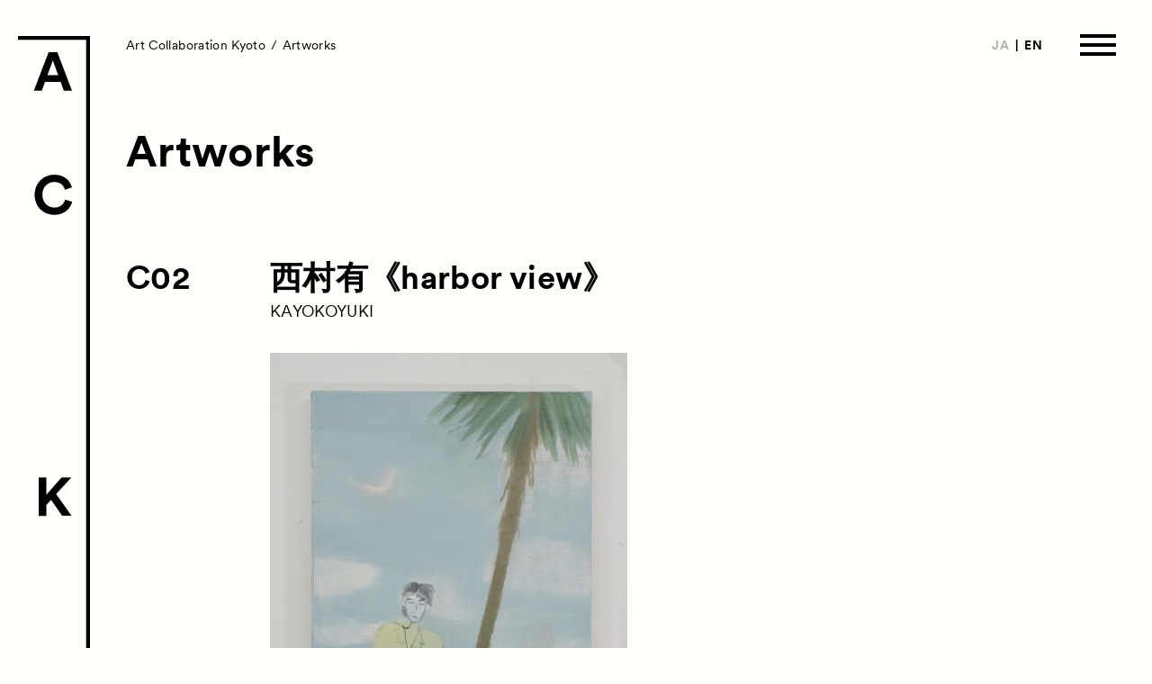

--- FILE ---
content_type: text/html; charset=UTF-8
request_url: https://2021.a-c-k.jp/artworks/harbor-view/
body_size: 8866
content:
<!DOCTYPE html>
<html lang="ja">
<head>
  <meta charset="utf-8">
  <meta http-equiv="x-ua-compatible" content="ie=edge">
  <meta name="viewport" content="width=device-width, viewport-fit=cover">
  <meta name="format-detection" content="telephone=no">
  <meta name="description" content="Art Collaboration Kyoto（ACK）は、「現代アートとコラボレーション」をテーマに京都で新たに始まる現代アートに特化した日本最大級のアートフェアです。世界各都市から50軒を超えるギャラリーが出展します。">

    <meta property="og:type" content="article">
  <meta property="og:title" content="harbor view | Artworks | Art Collaboration Kyoto">
  <meta property="og:site_name" content="Art Collaboration Kyoto">
  <meta property="og:url" content="https://2021.a-c-k.jp/artworks/harbor-view/">
  <meta property="og:image" content="https://2021.a-c-k.jp/wp-content/themes/Art-Collaboration-Kyoto/assets/images/ogimg.png">
  <meta property="og:description" content="Art Collaboration Kyoto（ACK）は、「現代アートとコラボレーション」をテーマに京都で新たに始まる現代アートに特化した日本最大級のアートフェアです。世界各都市から50軒を超えるギャラリーが出展します。">

  <meta name="twitter:card" content="summary_large_image">
  <meta name="twitter:title" content="harbor view | Artworks | Art Collaboration Kyoto">
  <meta name="twitter:description" content="Art Collaboration Kyoto（ACK）は、「現代アートとコラボレーション」をテーマに京都で新たに始まる現代アートに特化した日本最大級のアートフェアです。世界各都市から50軒を超えるギャラリーが出展します。">
  <meta name="twitter:image:src" content="https://2021.a-c-k.jp/wp-content/themes/Art-Collaboration-Kyoto/assets/images/ogimg.png">
  <meta name="twitter:domain" content="2021.a-c-k.jp">

  <link rel="apple-touch-icon" sizes="180x180" href="/icon/apple-touch-icon.png">
  <!-- <link rel="manifest" href="/icon/site.webmanifest"> -->
  <!-- <link rel="mask-icon" href="/icon/safari-pinned-tab.svg" color="#767676"> -->
  <link rel="shortcut icon" type="image/vnd.microsoft.icon" href="/icon/favicon.ico">
  <meta name="msapplication-TileColor" content="#ffffff">
  <meta name="msapplication-config" content="/icon/browserconfig.xml">
  <meta name="theme-color" content="#ffffff">

<title>harbor view | Artworks | Art Collaboration Kyoto</title>
<meta name='robots' content='max-image-preview:large' />
<link rel='dns-prefetch' href='//use.typekit.net' />
<link rel="alternate" type="application/rss+xml" title="Art Collaboration Kyoto &raquo; フィード" href="https://2021.a-c-k.jp/feed/" />
<style id='wp-img-auto-sizes-contain-inline-css' type='text/css'>
img:is([sizes=auto i],[sizes^="auto," i]){contain-intrinsic-size:3000px 1500px}
/*# sourceURL=wp-img-auto-sizes-contain-inline-css */
</style>
<style id='wp-block-library-inline-css' type='text/css'>
:root{--wp-block-synced-color:#7a00df;--wp-block-synced-color--rgb:122,0,223;--wp-bound-block-color:var(--wp-block-synced-color);--wp-editor-canvas-background:#ddd;--wp-admin-theme-color:#007cba;--wp-admin-theme-color--rgb:0,124,186;--wp-admin-theme-color-darker-10:#006ba1;--wp-admin-theme-color-darker-10--rgb:0,107,160.5;--wp-admin-theme-color-darker-20:#005a87;--wp-admin-theme-color-darker-20--rgb:0,90,135;--wp-admin-border-width-focus:2px}@media (min-resolution:192dpi){:root{--wp-admin-border-width-focus:1.5px}}.wp-element-button{cursor:pointer}:root .has-very-light-gray-background-color{background-color:#eee}:root .has-very-dark-gray-background-color{background-color:#313131}:root .has-very-light-gray-color{color:#eee}:root .has-very-dark-gray-color{color:#313131}:root .has-vivid-green-cyan-to-vivid-cyan-blue-gradient-background{background:linear-gradient(135deg,#00d084,#0693e3)}:root .has-purple-crush-gradient-background{background:linear-gradient(135deg,#34e2e4,#4721fb 50%,#ab1dfe)}:root .has-hazy-dawn-gradient-background{background:linear-gradient(135deg,#faaca8,#dad0ec)}:root .has-subdued-olive-gradient-background{background:linear-gradient(135deg,#fafae1,#67a671)}:root .has-atomic-cream-gradient-background{background:linear-gradient(135deg,#fdd79a,#004a59)}:root .has-nightshade-gradient-background{background:linear-gradient(135deg,#330968,#31cdcf)}:root .has-midnight-gradient-background{background:linear-gradient(135deg,#020381,#2874fc)}:root{--wp--preset--font-size--normal:16px;--wp--preset--font-size--huge:42px}.has-regular-font-size{font-size:1em}.has-larger-font-size{font-size:2.625em}.has-normal-font-size{font-size:var(--wp--preset--font-size--normal)}.has-huge-font-size{font-size:var(--wp--preset--font-size--huge)}.has-text-align-center{text-align:center}.has-text-align-left{text-align:left}.has-text-align-right{text-align:right}.has-fit-text{white-space:nowrap!important}#end-resizable-editor-section{display:none}.aligncenter{clear:both}.items-justified-left{justify-content:flex-start}.items-justified-center{justify-content:center}.items-justified-right{justify-content:flex-end}.items-justified-space-between{justify-content:space-between}.screen-reader-text{border:0;clip-path:inset(50%);height:1px;margin:-1px;overflow:hidden;padding:0;position:absolute;width:1px;word-wrap:normal!important}.screen-reader-text:focus{background-color:#ddd;clip-path:none;color:#444;display:block;font-size:1em;height:auto;left:5px;line-height:normal;padding:15px 23px 14px;text-decoration:none;top:5px;width:auto;z-index:100000}html :where(.has-border-color){border-style:solid}html :where([style*=border-top-color]){border-top-style:solid}html :where([style*=border-right-color]){border-right-style:solid}html :where([style*=border-bottom-color]){border-bottom-style:solid}html :where([style*=border-left-color]){border-left-style:solid}html :where([style*=border-width]){border-style:solid}html :where([style*=border-top-width]){border-top-style:solid}html :where([style*=border-right-width]){border-right-style:solid}html :where([style*=border-bottom-width]){border-bottom-style:solid}html :where([style*=border-left-width]){border-left-style:solid}html :where(img[class*=wp-image-]){height:auto;max-width:100%}:where(figure){margin:0 0 1em}html :where(.is-position-sticky){--wp-admin--admin-bar--position-offset:var(--wp-admin--admin-bar--height,0px)}@media screen and (max-width:600px){html :where(.is-position-sticky){--wp-admin--admin-bar--position-offset:0px}}

/*# sourceURL=wp-block-library-inline-css */
</style><style id='global-styles-inline-css' type='text/css'>
:root{--wp--preset--aspect-ratio--square: 1;--wp--preset--aspect-ratio--4-3: 4/3;--wp--preset--aspect-ratio--3-4: 3/4;--wp--preset--aspect-ratio--3-2: 3/2;--wp--preset--aspect-ratio--2-3: 2/3;--wp--preset--aspect-ratio--16-9: 16/9;--wp--preset--aspect-ratio--9-16: 9/16;--wp--preset--color--black: #000000;--wp--preset--color--cyan-bluish-gray: #abb8c3;--wp--preset--color--white: #ffffff;--wp--preset--color--pale-pink: #f78da7;--wp--preset--color--vivid-red: #cf2e2e;--wp--preset--color--luminous-vivid-orange: #ff6900;--wp--preset--color--luminous-vivid-amber: #fcb900;--wp--preset--color--light-green-cyan: #7bdcb5;--wp--preset--color--vivid-green-cyan: #00d084;--wp--preset--color--pale-cyan-blue: #8ed1fc;--wp--preset--color--vivid-cyan-blue: #0693e3;--wp--preset--color--vivid-purple: #9b51e0;--wp--preset--gradient--vivid-cyan-blue-to-vivid-purple: linear-gradient(135deg,rgb(6,147,227) 0%,rgb(155,81,224) 100%);--wp--preset--gradient--light-green-cyan-to-vivid-green-cyan: linear-gradient(135deg,rgb(122,220,180) 0%,rgb(0,208,130) 100%);--wp--preset--gradient--luminous-vivid-amber-to-luminous-vivid-orange: linear-gradient(135deg,rgb(252,185,0) 0%,rgb(255,105,0) 100%);--wp--preset--gradient--luminous-vivid-orange-to-vivid-red: linear-gradient(135deg,rgb(255,105,0) 0%,rgb(207,46,46) 100%);--wp--preset--gradient--very-light-gray-to-cyan-bluish-gray: linear-gradient(135deg,rgb(238,238,238) 0%,rgb(169,184,195) 100%);--wp--preset--gradient--cool-to-warm-spectrum: linear-gradient(135deg,rgb(74,234,220) 0%,rgb(151,120,209) 20%,rgb(207,42,186) 40%,rgb(238,44,130) 60%,rgb(251,105,98) 80%,rgb(254,248,76) 100%);--wp--preset--gradient--blush-light-purple: linear-gradient(135deg,rgb(255,206,236) 0%,rgb(152,150,240) 100%);--wp--preset--gradient--blush-bordeaux: linear-gradient(135deg,rgb(254,205,165) 0%,rgb(254,45,45) 50%,rgb(107,0,62) 100%);--wp--preset--gradient--luminous-dusk: linear-gradient(135deg,rgb(255,203,112) 0%,rgb(199,81,192) 50%,rgb(65,88,208) 100%);--wp--preset--gradient--pale-ocean: linear-gradient(135deg,rgb(255,245,203) 0%,rgb(182,227,212) 50%,rgb(51,167,181) 100%);--wp--preset--gradient--electric-grass: linear-gradient(135deg,rgb(202,248,128) 0%,rgb(113,206,126) 100%);--wp--preset--gradient--midnight: linear-gradient(135deg,rgb(2,3,129) 0%,rgb(40,116,252) 100%);--wp--preset--font-size--small: 13px;--wp--preset--font-size--medium: 20px;--wp--preset--font-size--large: 36px;--wp--preset--font-size--x-large: 42px;--wp--preset--spacing--20: 0.44rem;--wp--preset--spacing--30: 0.67rem;--wp--preset--spacing--40: 1rem;--wp--preset--spacing--50: 1.5rem;--wp--preset--spacing--60: 2.25rem;--wp--preset--spacing--70: 3.38rem;--wp--preset--spacing--80: 5.06rem;--wp--preset--shadow--natural: 6px 6px 9px rgba(0, 0, 0, 0.2);--wp--preset--shadow--deep: 12px 12px 50px rgba(0, 0, 0, 0.4);--wp--preset--shadow--sharp: 6px 6px 0px rgba(0, 0, 0, 0.2);--wp--preset--shadow--outlined: 6px 6px 0px -3px rgb(255, 255, 255), 6px 6px rgb(0, 0, 0);--wp--preset--shadow--crisp: 6px 6px 0px rgb(0, 0, 0);}:where(.is-layout-flex){gap: 0.5em;}:where(.is-layout-grid){gap: 0.5em;}body .is-layout-flex{display: flex;}.is-layout-flex{flex-wrap: wrap;align-items: center;}.is-layout-flex > :is(*, div){margin: 0;}body .is-layout-grid{display: grid;}.is-layout-grid > :is(*, div){margin: 0;}:where(.wp-block-columns.is-layout-flex){gap: 2em;}:where(.wp-block-columns.is-layout-grid){gap: 2em;}:where(.wp-block-post-template.is-layout-flex){gap: 1.25em;}:where(.wp-block-post-template.is-layout-grid){gap: 1.25em;}.has-black-color{color: var(--wp--preset--color--black) !important;}.has-cyan-bluish-gray-color{color: var(--wp--preset--color--cyan-bluish-gray) !important;}.has-white-color{color: var(--wp--preset--color--white) !important;}.has-pale-pink-color{color: var(--wp--preset--color--pale-pink) !important;}.has-vivid-red-color{color: var(--wp--preset--color--vivid-red) !important;}.has-luminous-vivid-orange-color{color: var(--wp--preset--color--luminous-vivid-orange) !important;}.has-luminous-vivid-amber-color{color: var(--wp--preset--color--luminous-vivid-amber) !important;}.has-light-green-cyan-color{color: var(--wp--preset--color--light-green-cyan) !important;}.has-vivid-green-cyan-color{color: var(--wp--preset--color--vivid-green-cyan) !important;}.has-pale-cyan-blue-color{color: var(--wp--preset--color--pale-cyan-blue) !important;}.has-vivid-cyan-blue-color{color: var(--wp--preset--color--vivid-cyan-blue) !important;}.has-vivid-purple-color{color: var(--wp--preset--color--vivid-purple) !important;}.has-black-background-color{background-color: var(--wp--preset--color--black) !important;}.has-cyan-bluish-gray-background-color{background-color: var(--wp--preset--color--cyan-bluish-gray) !important;}.has-white-background-color{background-color: var(--wp--preset--color--white) !important;}.has-pale-pink-background-color{background-color: var(--wp--preset--color--pale-pink) !important;}.has-vivid-red-background-color{background-color: var(--wp--preset--color--vivid-red) !important;}.has-luminous-vivid-orange-background-color{background-color: var(--wp--preset--color--luminous-vivid-orange) !important;}.has-luminous-vivid-amber-background-color{background-color: var(--wp--preset--color--luminous-vivid-amber) !important;}.has-light-green-cyan-background-color{background-color: var(--wp--preset--color--light-green-cyan) !important;}.has-vivid-green-cyan-background-color{background-color: var(--wp--preset--color--vivid-green-cyan) !important;}.has-pale-cyan-blue-background-color{background-color: var(--wp--preset--color--pale-cyan-blue) !important;}.has-vivid-cyan-blue-background-color{background-color: var(--wp--preset--color--vivid-cyan-blue) !important;}.has-vivid-purple-background-color{background-color: var(--wp--preset--color--vivid-purple) !important;}.has-black-border-color{border-color: var(--wp--preset--color--black) !important;}.has-cyan-bluish-gray-border-color{border-color: var(--wp--preset--color--cyan-bluish-gray) !important;}.has-white-border-color{border-color: var(--wp--preset--color--white) !important;}.has-pale-pink-border-color{border-color: var(--wp--preset--color--pale-pink) !important;}.has-vivid-red-border-color{border-color: var(--wp--preset--color--vivid-red) !important;}.has-luminous-vivid-orange-border-color{border-color: var(--wp--preset--color--luminous-vivid-orange) !important;}.has-luminous-vivid-amber-border-color{border-color: var(--wp--preset--color--luminous-vivid-amber) !important;}.has-light-green-cyan-border-color{border-color: var(--wp--preset--color--light-green-cyan) !important;}.has-vivid-green-cyan-border-color{border-color: var(--wp--preset--color--vivid-green-cyan) !important;}.has-pale-cyan-blue-border-color{border-color: var(--wp--preset--color--pale-cyan-blue) !important;}.has-vivid-cyan-blue-border-color{border-color: var(--wp--preset--color--vivid-cyan-blue) !important;}.has-vivid-purple-border-color{border-color: var(--wp--preset--color--vivid-purple) !important;}.has-vivid-cyan-blue-to-vivid-purple-gradient-background{background: var(--wp--preset--gradient--vivid-cyan-blue-to-vivid-purple) !important;}.has-light-green-cyan-to-vivid-green-cyan-gradient-background{background: var(--wp--preset--gradient--light-green-cyan-to-vivid-green-cyan) !important;}.has-luminous-vivid-amber-to-luminous-vivid-orange-gradient-background{background: var(--wp--preset--gradient--luminous-vivid-amber-to-luminous-vivid-orange) !important;}.has-luminous-vivid-orange-to-vivid-red-gradient-background{background: var(--wp--preset--gradient--luminous-vivid-orange-to-vivid-red) !important;}.has-very-light-gray-to-cyan-bluish-gray-gradient-background{background: var(--wp--preset--gradient--very-light-gray-to-cyan-bluish-gray) !important;}.has-cool-to-warm-spectrum-gradient-background{background: var(--wp--preset--gradient--cool-to-warm-spectrum) !important;}.has-blush-light-purple-gradient-background{background: var(--wp--preset--gradient--blush-light-purple) !important;}.has-blush-bordeaux-gradient-background{background: var(--wp--preset--gradient--blush-bordeaux) !important;}.has-luminous-dusk-gradient-background{background: var(--wp--preset--gradient--luminous-dusk) !important;}.has-pale-ocean-gradient-background{background: var(--wp--preset--gradient--pale-ocean) !important;}.has-electric-grass-gradient-background{background: var(--wp--preset--gradient--electric-grass) !important;}.has-midnight-gradient-background{background: var(--wp--preset--gradient--midnight) !important;}.has-small-font-size{font-size: var(--wp--preset--font-size--small) !important;}.has-medium-font-size{font-size: var(--wp--preset--font-size--medium) !important;}.has-large-font-size{font-size: var(--wp--preset--font-size--large) !important;}.has-x-large-font-size{font-size: var(--wp--preset--font-size--x-large) !important;}
/*# sourceURL=global-styles-inline-css */
</style>

<style id='classic-theme-styles-inline-css' type='text/css'>
/*! This file is auto-generated */
.wp-block-button__link{color:#fff;background-color:#32373c;border-radius:9999px;box-shadow:none;text-decoration:none;padding:calc(.667em + 2px) calc(1.333em + 2px);font-size:1.125em}.wp-block-file__button{background:#32373c;color:#fff;text-decoration:none}
/*# sourceURL=/wp-includes/css/classic-themes.min.css */
</style>
<link rel='stylesheet' id='typekit-css' href='https://use.typekit.net/cka8csm.css' type='text/css' media='all' />
<link rel='stylesheet' id='styles-css' href='https://2021.a-c-k.jp/wp-content/themes/Art-Collaboration-Kyoto/assets/css/styles.css?ver=1.02' type='text/css' media='all' />
<link rel="canonical" href="https://2021.a-c-k.jp/artworks/harbor-view/" />
</head>
<body class="p-artworks p-artworks-single">

  <div id="wrapper" class="l-wrapper" data-barba="wrapper">
    <header id="header" class="l-header">
      <div class="l-header_inner">
                <p class="g-logo">
          <a class="g-logo_link" href="https://2021.a-c-k.jp">
            <img class="g-logo_img _vertical" src="https://2021.a-c-k.jp/wp-content/themes/Art-Collaboration-Kyoto/assets/images/common/logo-vertical.svg" width="80" height="736" alt="Art Collaboration Kyoto">
            <img class="g-logo_img _horizontal" src="https://2021.a-c-k.jp/wp-content/themes/Art-Collaboration-Kyoto/assets/images/common/logo-horizontal.svg" width="335" height="38" alt="Art Collaboration Kyoto">
          </a>
        </p>
        
        <ol class="g-breadcrumb js-breadcrumb">
  <li class="g-breadcrumb-item"><a class="g-breadcrumb-item_link" href="https://2021.a-c-k.jp">Art Collaboration Kyoto</a></li>
  <li class="g-breadcrumb-item"><a class="g-breadcrumb-item_link" href="https://2021.a-c-k.jp/artworks/">Artworks</a></li>
</ol>

        <ul class="g-header-language-select">
          <!-- <li class="g-header-language-select-item _ja"><a class="g-header-language-select-item_link" href="https://2021.a-c-k.jp/" data-barba-prevent>JA</a></li>
          <li class="g-header-language-select-item _en"><a class="g-header-language-select-item_link" href="https://2021.a-c-k.jp/en/" data-barba-prevent>EN</a></li> -->

                      <li class="g-header-language-select-item _ja"><a class="g-header-language-select-item_link" href="javascript:void(0)" data-barba-prevent>JA</a></li>
            <li class="g-header-language-select-item _en"><a class="g-header-language-select-item_link" href="./?lang=en" data-barba-prevent>EN</a></li>
                  </ul>

        <!--         <p class="g-header-ticket"><a class="g-header-ticket_link" href="https://e-tix.jp/a-c-k/" target="_blank" rel="noopener">Ticket</a></p>
        
        <p class="g-header-vip"><a class="g-header-ticket_link" href="https://2021.a-c-k.jp/vip/">VIP</a></p> -->

        <button class="g-toggle-nav-btn" id="js-toggle-nav-btn">
          <span class="g-toggle-nav-btn_line _1"></span>
          <span class="g-toggle-nav-btn_line _2"></span>
          <span class="g-toggle-nav-btn_line _3"></span>
        </button>
      </div><!-- /.l-header_inner -->
    </header>

    <div class="g-nav js-gnav js-hv-nav">
      <div class="g-nav_inner">
        <nav class="g-main-nav">
          <ul class="g-main-nav-list">
            <li class="g-main-nav-item _works"><a class="g-main-nav-item_link js-nav-link js-hv-nav-item" href="https://2021.a-c-k.jp/news/"><span class="g-main-nav-item_text-en">News</span><span class="g-main-nav-item_text-ja">お知らせ</span></a></li>
            <li class="g-main-nav-item _exhibitors"><a class="g-main-nav-item_link js-nav-link js-hv-nav-item" href="https://2021.a-c-k.jp/exhibitors/"><span class="g-main-nav-item_text-en">Exhibitors</span><span class="g-main-nav-item_text-ja">出展ギャラリー一覧</span></a></li>
            <li class="g-main-nav-item _artworks"><a class="g-main-nav-item_link js-nav-link js-hv-nav-item" href="https://2021.a-c-k.jp/artworks/"><span class="g-main-nav-item_text-en">Artworks</span><span class="g-main-nav-item_text-ja">作品一覧</span></a></li>
            <li class="g-main-nav-item _events">
              <a class="g-main-nav-item_link js-nav-link js-hv-nav-item" href="https://2021.a-c-k.jp/talks/"><span class="g-main-nav-item_text-en">Talks</span><span class="g-main-nav-item_text-ja">トークイベント</span></a>
            </li>
            <li class="g-main-nav-item _special-programs"><a class="g-main-nav-item_link js-nav-link js-hv-nav-item" href="https://2021.a-c-k.jp/special-programs/beyond-kyoto/"><span class="g-main-nav-item_text-en">Special Programs</span><span class="g-main-nav-item_text-ja">特別プログラム</span></a></li>
            <li class="g-main-nav-item _special-programs"><a class="g-main-nav-item_link js-nav-link js-hv-nav-item" href="https://2021.a-c-k.jp/satellite-programs/"><span class="g-main-nav-item_text-en">Satellite Programs</span><span class="g-main-nav-item_text-ja">サテライトプログラム</span></a></li>
          </ul>
          <ul class="g-main-nav-list">
            <li class="g-main-nav-item _about"><a class="g-main-nav-item_link js-nav-link js-hv-nav-item" href="https://2021.a-c-k.jp/about/"><span class="g-main-nav-item_text-en">About</span><span class="g-main-nav-item_text-ja">ACKとは</span></a></li>
            <li class="g-main-nav-item _visitor-information"><a class="g-main-nav-item_link js-nav-link js-hv-nav-item" href="https://2021.a-c-k.jp/visitor-information/"><span class="g-main-nav-item_text-en">Visitor Information</span><span class="g-main-nav-item_text-ja">来場者向け情報</span></a></li>
            <li class="g-main-nav-item _partners"><a class="g-main-nav-item_link js-nav-link js-hv-nav-item" href="https://2021.a-c-k.jp/partners/"><span class="g-main-nav-item_text-en">Partners</span><span class="g-main-nav-item_text-ja">パートナー</span></a></li>
<!--            <li class="g-main-nav-item _archives"><a class="g-main-nav-item_link js-nav-link js-hv-nav-item" href="--><!--"><span class="g-main-nav-item_text-en">Archives</span>--><!--<span class="g-main-nav-item_text-ja">アーカイブ</span>--><!--</a></li>-->
            <li class="g-main-nav-item _press"><a class="g-main-nav-item_link js-nav-link js-hv-nav-item" href="https://2021.a-c-k.jp/press/"><span class="g-main-nav-item_text-en">Press</span><span class="g-main-nav-item_text-ja">プレス</span></a></li>
            <!-- <li class="g-main-nav-item _press"><a class="g-main-nav-item_link js-nav-link js-hv-nav-item" href="https://2021.a-c-k.jp/vip/"><span class="g-main-nav-item_text-en">VIP</span></a></li> -->
            <li class="g-main-nav-item _contact"><a class="g-main-nav-item_link js-nav-link js-hv-nav-item" href="https://2021.a-c-k.jp/contact/"><span class="g-main-nav-item_text-en">Contact</span><span class="g-main-nav-item_text-ja">お問い合わせ</span></a></li>
          </ul>
        </nav>

        <nav class="g-sub-nav">
          <ul class="g-sub-nav-list">
<!--            <li class="g-sub-nav-item _floor-map"><a class="g-sub-nav-item_link js-hv-nav-item" href="--><!--" target="_blank" rel="noopener">Floor Map<span class="icon-window-blank"></span></a></li>-->
            <!--             <li class="g-sub-nav-item _ticket"><a class="g-sub-nav-item_link js-hv-nav-item" href="https://e-tix.jp/a-c-k/" target="_blank" rel="noopener">Ticket<span class="icon-window-blank"></span></a></li>
            
            <li class="g-sub-nav-item _ticket"><a class="g-sub-nav-item_link js-hv-nav-item" href="https://2021.a-c-k.jp/vip/">VIP</a></li> -->
          </ul>
        </nav>

        <ul class="g-nav-language-select">
          <!-- <li class="g-nav-language-select-item _ja"><a class="g-nav-language-select-item_link js-nav-link js-hv-nav-item" href="https://2021.a-c-k.jp/" data-barba-prevent>JA</a></li>
          <li class="g-nav-language-select-item _en"><a class="g-nav-language-select-item_link js-nav-link js-hv-nav-item" href="https://2021.a-c-k.jp/en/" data-barba-prevent>EN</a></li> -->
          
                      <li class="g-header-language-select-item _ja"><a class="g-header-language-select-item_link" href="javascript:void(0)" data-barba-prevent>JA</a></li>
            <li class="g-header-language-select-item _en"><a class="g-header-language-select-item_link" href="./?lang=en" data-barba-prevent>EN</a></li>
                  </ul>
      </div><!-- /.g-nav_inner -->
      <div class="g-nav-bg js-nav-bg"></div>
    </div><!-- /.g-nav -->

    <main id="main" class="l-main" data-barba="container" data-barba-namespace="exhibitors">
      <div class="l-page">
        <div class="l-page-inner">
          <div class="l-page_head">
            <p class="m-heading" data-animate fade-in>Artworks</p>
          </div><!-- /.l-page_head -->

          <div class="l-page_body">
                        <article class="artworks-article">
              <div class="artworks-article_head">
                                <p class="artworks-article_booth-id">
                  <a class="artworks-article_booth-id_link" href="https://2021.a-c-k.jp/exhibitors/c02/">C02</a>
                </p>
                                
                <div class="artworks-article_main">
                                      <h1 class="artworks-article_title">
                                          西村有《harbor view》
                                        </h1>
                                                      <p class="artworks-article_gallery-name"><a class="artworks-article_gallery-name_link" href="https://2021.a-c-k.jp/exhibitors/c02/#kayokoyuki">KAYOKOYUKI</a></p>
                                                                        <figure class="artworks-article-figure"><img class="artworks-article-figure_img lazyload" data-sizes="auto" data-src="https://2021.a-c-k.jp/wp-content/uploads/2021/09/04_KAYOKOYUKI-scaled.jpeg" data-srcset="https://2021.a-c-k.jp/wp-content/uploads/2021/09/04_KAYOKOYUKI-1600x2096.jpeg 1600w, https://2021.a-c-k.jp/wp-content/uploads/2021/09/04_KAYOKOYUKI-1200x1572.jpeg 1200w, https://2021.a-c-k.jp/wp-content/uploads/2021/09/04_KAYOKOYUKI-768x1006.jpeg 768w, https://2021.a-c-k.jp/wp-content/uploads/2021/09/04_KAYOKOYUKI-1172x1536.jpeg 1172w, https://2021.a-c-k.jp/wp-content/uploads/2021/09/04_KAYOKOYUKI-1563x2048.jpeg 1563w, https://2021.a-c-k.jp/wp-content/uploads/2021/09/04_KAYOKOYUKI-750x983.jpeg 750w, https://2021.a-c-k.jp/wp-content/uploads/2021/09/04_KAYOKOYUKI-700x917.jpeg 700w, https://2021.a-c-k.jp/wp-content/uploads/2021/09/04_KAYOKOYUKI-scaled.jpeg 1954w" alt="harbor view"></figure>
                                  </div><!-- /.artworks-article_main -->
              </div><!-- /.artworks-article_head -->

              <div class="artworks-article_body">
                <div class="artworks-article-details">
                  <h2 class="artworks-article-details_heading">Details</h2>

                  <div class="artworks-article-details_body">
                    <div class="artworks-article-details_body_inner">
                      <div class="artworks-article-details_left-block">
                                                <dl class="artworks-article-details-item">
                                                      <dt class="artworks-article-details-item_heading">制作年</dt>
                                                    <dd class="artworks-article-details-item_body">2020</dd>
                        </dl>
                        
                                                <dl class="artworks-article-details-item">
                                                      <dt class="artworks-article-details-item_heading">メディア</dt>
                                                    <dd class="artworks-article-details-item_body">
                                                        <a class="artworks-article-details-item_medium-link" href="https://2021.a-c-k.jp/artworks/?medium=painting">Painting</a>
                                                      </dd>
                        </dl>
                        
                                                <dl class="artworks-article-details-item">
                                                      <dt class="artworks-article-details-item_heading">素材</dt>
                                                    <dd class="artworks-article-details-item_body">oil on canvas</dd>
                        </dl>
                        
                                                <dl class="artworks-article-details-item">
                                                      <dt class="artworks-article-details-item_heading">サイズ</dt>
                          
                          <dd class="artworks-article-details-item_body">33.3 × 24.2</dd>
                        </dl>
                                                
                                              </div><!-- /.artworks-article-details_left-block -->
                      <div class="artworks-article-details_right-block">
                        
                                                <div class="artworks-article-details-information">
                                                    <div class="artworks-article-details-information-item">
                            <h3 class="artworks-article-details-information-item_heading">E-mail</h3>
                            <div class="artworks-article-details-information-item_body">
                              <p><a href="mailto:m&#97;&#105;&#108;&#64;&#107;&#97;yoko&#121;&#117;&#107;&#105;&#46;c&#111;m">&#109;&#97;&#105;l&#64;ka&#121;&#111;k&#111;yuk&#105;.&#99;om</a></p>
                            </div><!-- /.artworks-article-details-information-item_body -->
                          </div><!-- /.artworks-article-details-information-item -->
                                                                              <div class="artworks-article-details-information-item">
                            <h3 class="artworks-article-details-information-item_heading">URL</h3>
                            <div class="artworks-article-details-information-item_body">
                              <p><a href="http://www.kayokoyuki.com/index.php" target="_blank" rel="noopener">http://www.kayokoyuki.com/index.php</a></p>
                            </div><!-- /.artworks-article-details-information-item_body -->
                          </div><!-- /.artworks-article-details-information-item -->
                                                  </div><!-- /.artworks-article-details-information -->
                                              </div><!-- /.artworks-article-details_right-block -->
                    </div><!-- /.artworks-article-details_body_inner -->
                  </div><!-- /.artworks-article-details_body -->
                </div><!-- /.artworks-article_body -->
              </div><!-- /.artworks-article_body -->
            </article>

            <div class="related-artworks">
  <div class="artworks-list">
    <div class="artworks-item js-masonry-item js-grid-sizer" data-animate fade-in-up>
  <a class="artworks-item_link" href="https://2021.a-c-k.jp/artworks/beach-party/">
        <figure class="artworks-item-figure">
      <img class="artworks-item-figure_img" src="https://2021.a-c-k.jp/wp-content/uploads/2021/01/01_KAYOKOYUKI_beach-party20201022_023-700x583.jpg"  width="300" alt="">
    </figure>
            <h2 class="artworks-item_artist-name">西村　有</h2>
        <h3 class="artworks-item_title">beach party</h3>
    <ul class="artworks-item-information">
            <li class="artworks-item-information_item _booth-id">C02</li>
                        <li class="artworks-item-information_item _gallery-name">KAYOKOYUKI</li>
          </ul>
  </a>

  <!-- デバッグ用に追加：公開時に削除 -->
  <div style="margin-top: 15px; padding: 5%; background-color: #e5e5e5; font-size: 80%;">
  <p>- Section</p>        <span>Gallery Collaborations</span>
  
  <p>- Medium</p>        <span>Painting</span>
  
          <!-- <span>2001–today,</span> -->
    </div>
  <!-- /デバッグ用に追加 -->
</div><!-- /.artworks-item -->
<div class="artworks-item js-masonry-item js-grid-sizer" data-animate fade-in-up>
  <a class="artworks-item_link" href="https://2021.a-c-k.jp/artworks/creek/">
        <figure class="artworks-item-figure">
      <img class="artworks-item-figure_img" src="https://2021.a-c-k.jp/wp-content/uploads/2021/01/03_KAYOKOYUKI-700x546.jpg"  width="300" alt="">
    </figure>
            <h2 class="artworks-item_artist-name">西村　有</h2>
        <h3 class="artworks-item_title">creek</h3>
    <ul class="artworks-item-information">
            <li class="artworks-item-information_item _booth-id">C02</li>
                        <li class="artworks-item-information_item _gallery-name">KAYOKOYUKI</li>
          </ul>
  </a>

  <!-- デバッグ用に追加：公開時に削除 -->
  <div style="margin-top: 15px; padding: 5%; background-color: #e5e5e5; font-size: 80%;">
  <p>- Section</p>        <span>Gallery Collaborations</span>
  
  <p>- Medium</p>        <span>Painting</span>
  
          <!-- <span>2001–today,</span> -->
    </div>
  <!-- /デバッグ用に追加 -->
</div><!-- /.artworks-item -->
<div class="artworks-item js-masonry-item js-grid-sizer" data-animate fade-in-up>
  <a class="artworks-item_link" href="https://2021.a-c-k.jp/artworks/cat-looking/">
        <figure class="artworks-item-figure">
      <img class="artworks-item-figure_img" src="https://2021.a-c-k.jp/wp-content/uploads/2021/01/02_KAYOKOYUKI_cat-looking-700x577.jpeg"  width="300" alt="">
    </figure>
            <h2 class="artworks-item_artist-name">西村　有</h2>
        <h3 class="artworks-item_title">cat looking</h3>
    <ul class="artworks-item-information">
            <li class="artworks-item-information_item _booth-id">C02</li>
                        <li class="artworks-item-information_item _gallery-name">KAYOKOYUKI</li>
          </ul>
  </a>

  <!-- デバッグ用に追加：公開時に削除 -->
  <div style="margin-top: 15px; padding: 5%; background-color: #e5e5e5; font-size: 80%;">
  <p>- Section</p>        <span>Gallery Collaborations</span>
  
  <p>- Medium</p>        <span>Painting</span>
  
          <!-- <span>2001–today,</span> -->
    </div>
  <!-- /デバッグ用に追加 -->
</div><!-- /.artworks-item -->
  </div><!-- /.artworks-list -->

  <p class="m-more related-artworks_btn" data-animate fade-in><a class="m-more_link" href="https://2021.a-c-k.jp/artworks/?gallery=kayokoyuki">More Artworks<span class="icon-arrow-right"></span></a></p>
</div><!-- /.related-artworks -->

                        <nav class="m-pagenav" data-animate fade-in>
              <div class="m-pagenav_inner">
                                  <a href="https://2021.a-c-k.jp/artworks/zona-do-crepusculo/" class="m-pagenav_prev">Prev</a>
                                <a class="m-pagenav_list" href="https://2021.a-c-k.jp/artworks/">All Artworks</a>
                                  <a href="https://2021.a-c-k.jp/artworks/i-love-i-xoxo/" class="m-pagenav_next">Next</a>
                              </div><!-- /.m-pagenav_inner -->
            </nav>

                      </div><!-- /.l-page_body -->
        </div><!-- /.l-page-inner -->
      </div><!-- /.l-page -->
    </main><!-- /.l-main -->

    <footer id="footer" class="l-footer js-footer" data-animate fade-in>
      <div class="l-footer_inner">
        <div class="l-footer-head">
          <h2 class="g-footer-heading"><a class="g-footer-heading_link" href="https://2021.a-c-k.jp">Art Collaboration Kyoto</a></h2>
        </div><!-- /.l-footer-head -->

        <div class="l-footer-body">
          <div class="l-footer-column _1">
            <dl class="g-footer-address">
                            <dt class="g-footer-address_heading">ACK実行委員会事務局</dt>
              <dd class="g-footer-address_text">604-0862<br>
                京都市中京区烏丸通<br>
                夷川上ル少将井町229-2<br>
                第7長谷ビル 2階</dd>
                          </dl>
          </div><!-- /.l-footer_column -->

          <div class="l-footer-column _2">
            <dl class="g-footer-information">
                            <dt class="g-footer-information_heading">P:</dt>
              <dd class="g-footer-information_text">075 708 8591</dd>
                          </dl>
                        <dl class="g-footer-information">
              <dt class="g-footer-information_heading">F:</dt>
              <dd class="g-footer-information_text">075 708 8592</dd>
            </dl>
                        <dl class="g-footer-information">
                            <dt class="g-footer-information_heading">E:</dt>
                            <dd class="g-footer-information_text"><a class="g-footer-information_link" href="mailto:&#105;&#110;&#102;&#111;&#64;&#97;&#45;&#99;&#45;&#107;&#46;&#106;&#112;">&#105;&#110;&#102;&#111;&#64;&#97;&#45;&#99;&#45;&#107;&#46;&#106;&#112;</a></dd>
            </dl>

            <ul class="g-sns js-hv-nav">
              <li class="g-sns-item"><a class="g-sns-item_link js-hv-nav-item" href="https://www.instagram.com/artcollaborationkyoto/" target="_blank" rel="noopener">Instagram</a></li>
              <li class="g-sns-item"><a class="g-sns-item_link js-hv-nav-item" href="https://www.facebook.com/ArtCollaborationKyoto/" target="_blank" rel="noopener">Facebook</a></li>
              <li class="g-sns-item"><a class="g-sns-item_link js-hv-nav-item" href="https://twitter.com/ArtCollaborati2" target="_blank" rel="noopener">Twitter</a></li>
            </ul>
          </div><!-- /.l-footer_column -->

          <div class="l-footer-column _3">
            <div class="g-footer-newsletter">
              <h2 class="g-footer-newsletter_heading">Newsletter</h2>
              <!-- Begin Mailchimp Signup Form -->
              <div class="g-footer-newsletter-subscribe">
                <!-- Begin Mailchimp Signup Form -->
                <link href="//cdn-images.mailchimp.com/embedcode/horizontal-slim-10_7.css" rel="stylesheet" type="text/css">
                <style type="text/css">
                  #mc_embed_signup{background:#fff; clear:left; font:14px Helvetica,Arial,sans-serif; width:100%;}
                  /* Add your own Mailchimp form style overrides in your site stylesheet or in this style block.
                     We recommend moving this block and the preceding CSS link to the HEAD of your HTML file. */
                </style>
                <div id="mc_embed_signup">
                  <form action="https://a-c-k.us19.list-manage.com/subscribe/post?u=e0098c600ccf077b55d302f29&amp;id=ff099b6b7b" method="post" id="mc-embedded-subscribe-form" name="mc-embedded-subscribe-form" class="validate" target="_blank" novalidate>
                    <div id="mc_embed_signup_scroll">
                      <input type="email" value="" name="EMAIL" class="email" id="mce-EMAIL" placeholder="E-mail Address" required>
                      <!-- real people should not fill this in and expect good things - do not remove this or risk form bot signups-->
                      <div style="position: absolute; left: -5000px;" aria-hidden="true"><input type="text" name="b_e0098c600ccf077b55d302f29_ff099b6b7b" tabindex="-1" value=""></div>
                      <div class="clear">
                        <input type="submit" value="Sign up" name="subscribe" id="mc-embedded-subscribe" class="button">
                      </div>
                    </div>
                  </form>
                </div>
                <!--End mc_embed_signup-->
              </div>
              <!--End mc_embed_signup-->
            </div><!-- /.g-footer-newsletter -->

            <p class="g-privacy-policy"><a class="g-privacy-policy_link" href="https://2021.a-c-k.jp/privacy-policy/">Privacy Policy</a></p>

            <p class="g-copyright">&copy; Art Collaboration Kyoto</p>
          </div><!-- /.l-footer-column -->

          <p class="g-page-top"><a class="g-page-top_link icon-page-top js-scroll" href="#wrapper"></a></p>
        </div><!-- /.l-footer-body -->
      </div><!-- /.l-footer_inner -->
    </footer>

  </div><!-- /.l-wrapper -->

  <div class="g-overlay js-overlay"></div>

  <div class="for-old-browser">
    <p class="for-old-browser_logo">Art Collaboration Kyoto</p>
    <p class="for-old-browser_txt1">Internet Explorerでの閲覧は非対応となっております。</p>
    <p class="for-old-browser_txt2">お手数ですが、<br>
      <a href="https://www.microsoft.com/ja-jp/edge" target="_blank" rel="noopener">Microsoft Edge</a>・<a href="https://www.google.com/intl/ja_jp/chrome/" target="_blank" rel="noopener">Google Chrome</a>・<a href="https://www.mozilla.org/ja/firefox/new/" target="_blank" rel="noopener">Firefox</a>など<br>
      他のブラウザにてご利用ください。</p>
  </div><!-- /.for-old-browser -->

<script type="speculationrules">
{"prefetch":[{"source":"document","where":{"and":[{"href_matches":"/*"},{"not":{"href_matches":["/wp-*.php","/wp-admin/*","/wp-content/uploads/*","/wp-content/*","/wp-content/plugins/*","/wp-content/themes/Art-Collaboration-Kyoto/*","/*\\?(.+)"]}},{"not":{"selector_matches":"a[rel~=\"nofollow\"]"}},{"not":{"selector_matches":".no-prefetch, .no-prefetch a"}}]},"eagerness":"conservative"}]}
</script>
<script type="text/javascript" src="https://2021.a-c-k.jp/wp-content/themes/Art-Collaboration-Kyoto/assets/scripts/bundle.js?ver=1.02" id="bundle-js"></script>
</body>
</html>
